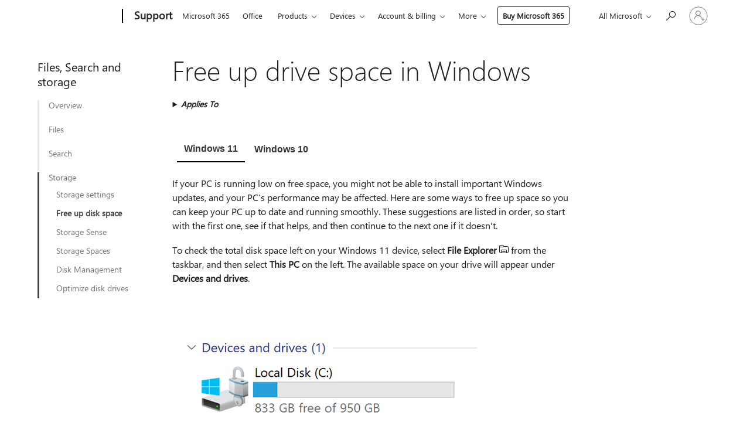

--- FILE ---
content_type: text/html; charset=utf-8
request_url: https://login.microsoftonline.com/common/oauth2/v2.0/authorize?client_id=ee272b19-4411-433f-8f28-5c13cb6fd407&redirect_uri=https%3A%2F%2Fsupport.microsoft.com%2Fsignin-oidc&response_type=code%20id_token&scope=openid%20profile%20offline_access&response_mode=form_post&nonce=639056914520711798.YjU2MTQ2ZTgtOWEyMy00N2FiLWJjOGQtNTNjNmI1OTI3NDU2N2ExNTE5ODUtY2Y3OS00NTczLWEzMGYtMGYyZmIzMWQyNDJk&prompt=none&nopa=2&state=CfDJ8MF9taR5d3RHoynoKQkxN0D7nPQKyoGU5VCxIUf9iB9ExH_k2qaI4ibUBO3nTRokEsKJcfBcDdZoTuOHGft-PH8lJwZJwlRw93_Ja0-U68KeGsGZOuu9M3_gw4XPRrLzfljoD5EdkL2LLaGoT3o1vCigqghU4aXkgsW0Y8_RrGhZEu1uo8G2XVl-e62guTg-m3NM2UoyMINSoYVm4ApTeY5KxrX1BiPHAASANH86jv3C7K_u49uulIwJv_67yWgRhPH92s8sz-cDI5mb97shL8aRlh6PkS8IrbYwvyQfWBbQqiq3ys_K0wBKkoC6bgGZAEHdsIur5xpHXXcImU8v2Lou6zWtU2E-q8YrCQav0TDt&x-client-SKU=ID_NET8_0&x-client-ver=8.12.1.0&sso_reload=true
body_size: 9687
content:


<!-- Copyright (C) Microsoft Corporation. All rights reserved. -->
<!DOCTYPE html>
<html>
<head>
    <title>Redirecting</title>
    <meta http-equiv="Content-Type" content="text/html; charset=UTF-8">
    <meta http-equiv="X-UA-Compatible" content="IE=edge">
    <meta name="viewport" content="width=device-width, initial-scale=1.0, maximum-scale=2.0, user-scalable=yes">
    <meta http-equiv="Pragma" content="no-cache">
    <meta http-equiv="Expires" content="-1">
    <meta name="PageID" content="FetchSessions" />
    <meta name="SiteID" content="" />
    <meta name="ReqLC" content="1033" />
    <meta name="LocLC" content="en-US" />

    
<meta name="robots" content="none" />

<script type="text/javascript" nonce='RlnYk82Awvh-GSwzxMz5Kg'>//<![CDATA[
$Config={"urlGetCredentialType":"https://login.microsoftonline.com/common/GetCredentialType?mkt=en-US","urlGoToAADError":"https://login.live.com/oauth20_authorize.srf?client_id=ee272b19-4411-433f-8f28-5c13cb6fd407\u0026scope=openid+profile+offline_access\u0026redirect_uri=https%3a%2f%2fsupport.microsoft.com%2fsignin-oidc\u0026response_type=code+id_token\u0026state=[base64]\u0026response_mode=form_post\u0026nonce=639056914520711798.YjU2MTQ2ZTgtOWEyMy00N2FiLWJjOGQtNTNjNmI1OTI3NDU2N2ExNTE5ODUtY2Y3OS00NTczLWEzMGYtMGYyZmIzMWQyNDJk\u0026prompt=none\u0026x-client-SKU=ID_NET8_0\u0026x-client-Ver=8.12.1.0\u0026uaid=4054e182a88947ce81e1906bd36ef75d\u0026msproxy=1\u0026issuer=mso\u0026tenant=common\u0026ui_locales=en-US\u0026epctrc=2%2bAkB4I5JBP9tG8AT8BahJMwcMh%2fUNFrIiOycuZ%2bK60%3d4%3a1%3aCANARY%3af1JB7F%2fQc4LU4Dtz2m431K9zI8oFcZWSKrrdiKFNMk8%3d\u0026epct=[base64]\u0026jshs=0\u0026nopa=2","urlAppError":"https://support.microsoft.com/signin-oidc","oAppRedirectErrorPostParams":{"error":"interaction_required","error_description":"Session information is not sufficient for single-sign-on.","state":"[base64]"},"iMaxStackForKnockoutAsyncComponents":10000,"fShowButtons":true,"urlCdn":"https://aadcdn.msauth.net/shared/1.0/","urlDefaultFavicon":"https://aadcdn.msauth.net/shared/1.0/content/images/favicon_a_eupayfgghqiai7k9sol6lg2.ico","urlPost":"/common/login","iPawnIcon":0,"sPOST_Username":"","fEnableNumberMatching":true,"sFT":"[base64]","sFTName":"flowToken","sCtx":"[base64]","fEnableOneDSClientTelemetry":true,"urlReportPageLoad":"https://login.microsoftonline.com/common/instrumentation/reportpageload?mkt=en-US","dynamicTenantBranding":null,"staticTenantBranding":null,"oAppCobranding":{},"iBackgroundImage":4,"arrSessions":[],"urlMsaStaticMeControl":"https://login.live.com/Me.htm?v=3","urlReportStaticMeControlTelemetry":"https://login.microsoftonline.com/common/instrumentation/reportstaticmecontroltelemetry","fApplicationInsightsEnabled":false,"iApplicationInsightsEnabledPercentage":0,"urlSetDebugMode":"https://login.microsoftonline.com/common/debugmode","fEnableCssAnimation":true,"fDisableAnimationIfAnimationEndUnsupported":true,"fSsoFeasible":true,"fAllowGrayOutLightBox":true,"fProvideV2SsoImprovements":true,"fUseMsaSessionState":true,"fIsRemoteNGCSupported":true,"urlLogin":"https://login.microsoftonline.com/common/reprocess?ctx=[base64]","urlDssoStatus":"https://login.microsoftonline.com/common/instrumentation/dssostatus","iSessionPullType":3,"fUseSameSite":true,"iAllowedIdentities":2,"isGlobalTenant":true,"uiflavor":1001,"fShouldPlatformKeyBeSuppressed":true,"fLoadStringCustomizationPromises":true,"fUseAlternateTextForSwitchToCredPickerLink":true,"fOfflineAccountVisible":false,"fEnableUserStateFix":true,"fShowAccessPassPeek":true,"fUpdateSessionPollingLogic":true,"fEnableShowPickerCredObservable":true,"fFetchSessionsSkipDsso":true,"fIsCiamUserFlowUxNewLogicEnabled":true,"fUseNonMicrosoftDefaultBrandingForCiam":true,"sCompanyDisplayName":"Microsoft Services","fRemoveCustomCss":true,"fFixUICrashForApiRequestHandler":true,"fShowUpdatedKoreanPrivacyFooter":true,"fUsePostCssHotfix":true,"fFixUserFlowBranding":true,"fEnablePasskeyNullFix":true,"fEnableRefreshCookiesFix":true,"fEnableWebNativeBridgeInterstitialUx":true,"fEnableWindowParentingFix":true,"fEnableNativeBridgeErrors":true,"urlAcmaServerPath":"https://login.microsoftonline.com","sTenantId":"common","sMkt":"en-US","fIsDesktop":true,"fUpdateConfigInit":true,"fLogDisallowedCssProperties":true,"fDisallowExternalFonts":true,"scid":1013,"hpgact":1800,"hpgid":7,"apiCanary":"[base64]","canary":"2+AkB4I5JBP9tG8AT8BahJMwcMh/UNFrIiOycuZ+K60=4:1:CANARY:f1JB7F/Qc4LU4Dtz2m431K9zI8oFcZWSKrrdiKFNMk8=","sCanaryTokenName":"canary","fSkipRenderingNewCanaryToken":false,"fEnableNewCsrfProtection":true,"correlationId":"4054e182-a889-47ce-81e1-906bd36ef75d","sessionId":"32194564-3a63-4853-97b9-1741956b0d00","sRingId":"R4","locale":{"mkt":"en-US","lcid":1033},"slMaxRetry":2,"slReportFailure":true,"strings":{"desktopsso":{"authenticatingmessage":"Trying to sign you in"}},"enums":{"ClientMetricsModes":{"None":0,"SubmitOnPost":1,"SubmitOnRedirect":2,"InstrumentPlt":4}},"urls":{"instr":{"pageload":"https://login.microsoftonline.com/common/instrumentation/reportpageload","dssostatus":"https://login.microsoftonline.com/common/instrumentation/dssostatus"}},"browser":{"ltr":1,"Chrome":1,"_Mac":1,"_M131":1,"_D0":1,"Full":1,"RE_WebKit":1,"b":{"name":"Chrome","major":131,"minor":0},"os":{"name":"OSX","version":"10.15.7"},"V":"131.0"},"watson":{"url":"/common/handlers/watson","bundle":"https://aadcdn.msauth.net/ests/2.1/content/cdnbundles/watson.min_q5ptmu8aniymd4ftuqdkda2.js","sbundle":"https://aadcdn.msauth.net/ests/2.1/content/cdnbundles/watsonsupportwithjquery.3.5.min_dc940oomzau4rsu8qesnvg2.js","fbundle":"https://aadcdn.msauth.net/ests/2.1/content/cdnbundles/frameworksupport.min_oadrnc13magb009k4d20lg2.js","resetErrorPeriod":5,"maxCorsErrors":-1,"maxInjectErrors":5,"maxErrors":10,"maxTotalErrors":3,"expSrcs":["https://login.microsoftonline.com","https://aadcdn.msauth.net/","https://aadcdn.msftauth.net/",".login.microsoftonline.com"],"envErrorRedirect":true,"envErrorUrl":"/common/handlers/enverror"},"loader":{"cdnRoots":["https://aadcdn.msauth.net/","https://aadcdn.msftauth.net/"],"logByThrowing":true},"serverDetails":{"slc":"ProdSlices","dc":"NCUS","ri":"CH3XXXX","ver":{"v":[2,1,23276,2]},"rt":"2026-02-03T04:57:33","et":25},"clientEvents":{"enabled":true,"telemetryEnabled":true,"useOneDSEventApi":true,"flush":60000,"autoPost":true,"autoPostDelay":1000,"minEvents":1,"maxEvents":1,"pltDelay":500,"appInsightsConfig":{"instrumentationKey":"69adc3c768bd4dc08c19416121249fcc-66f1668a-797b-4249-95e3-6c6651768c28-7293","webAnalyticsConfiguration":{"autoCapture":{"jsError":true}}},"defaultEventName":"IDUX_ESTSClientTelemetryEvent_WebWatson","serviceID":3,"endpointUrl":""},"fApplyAsciiRegexOnInput":true,"country":"US","fBreakBrandingSigninString":true,"bsso":{"states":{"START":"start","INPROGRESS":"in-progress","END":"end","END_SSO":"end-sso","END_USERS":"end-users"},"nonce":"AwABEgEAAAADAOz_BQD0_1-sLnikDH4WX5ic09iCYel-END236puYsIwsZSikLESkmW5P91A0QCuyhQdvKcPfu_kK7zPf6hA4xJskdvig2kgAA","overallTimeoutMs":4000,"telemetry":{"type":"ChromeSsoTelemetry","nonce":"AwABDwEAAAADAOz_BQD0__YvinWuTN2glq7IRC-81PihvH3TrFfXomGmKYIO8gPF1ma-jXNGzPO4l-PP0UWdg_yMDFZOJRXG5VnAmnfeJt4OcChkV9IkCi8qXxOb9vGDIAA","reportStates":[]},"redirectEndStates":["end"],"cookieNames":{"aadSso":"AADSSO","winSso":"ESTSSSO","ssoTiles":"ESTSSSOTILES","ssoPulled":"SSOCOOKIEPULLED","userList":"ESTSUSERLIST"},"type":"chrome","reason":"Pull suppressed because it was already attempted and the current URL was reloaded."},"urlNoCookies":"https://login.microsoftonline.com/cookiesdisabled","fTrimChromeBssoUrl":true,"inlineMode":5,"fShowCopyDebugDetailsLink":true,"fTenantBrandingCdnAddEventHandlers":true,"fAddTryCatchForIFrameRedirects":true};
//]]></script> 
<script type="text/javascript" nonce='RlnYk82Awvh-GSwzxMz5Kg'>//<![CDATA[
!function(){var e=window,r=e.$Debug=e.$Debug||{},t=e.$Config||{};if(!r.appendLog){var n=[],o=0;r.appendLog=function(e){var r=t.maxDebugLog||25,i=(new Date).toUTCString()+":"+e;n.push(o+":"+i),n.length>r&&n.shift(),o++},r.getLogs=function(){return n}}}(),function(){function e(e,r){function t(i){var a=e[i];if(i<n-1){return void(o.r[a]?t(i+1):o.when(a,function(){t(i+1)}))}r(a)}var n=e.length;t(0)}function r(e,r,i){function a(){var e=!!s.method,o=e?s.method:i[0],a=s.extraArgs||[],u=n.$WebWatson;try{
var c=t(i,!e);if(a&&a.length>0){for(var d=a.length,l=0;l<d;l++){c.push(a[l])}}o.apply(r,c)}catch(e){return void(u&&u.submitFromException&&u.submitFromException(e))}}var s=o.r&&o.r[e];return r=r||this,s&&(s.skipTimeout?a():n.setTimeout(a,0)),s}function t(e,r){return Array.prototype.slice.call(e,r?1:0)}var n=window;n.$Do||(n.$Do={"q":[],"r":[],"removeItems":[],"lock":0,"o":[]});var o=n.$Do;o.when=function(t,n){function i(e){r(e,a,s)||o.q.push({"id":e,"c":a,"a":s})}var a=0,s=[],u=1;"function"==typeof n||(a=n,
u=2);for(var c=u;c<arguments.length;c++){s.push(arguments[c])}t instanceof Array?e(t,i):i(t)},o.register=function(e,t,n){if(!o.r[e]){o.o.push(e);var i={};if(t&&(i.method=t),n&&(i.skipTimeout=n),arguments&&arguments.length>3){i.extraArgs=[];for(var a=3;a<arguments.length;a++){i.extraArgs.push(arguments[a])}}o.r[e]=i,o.lock++;try{for(var s=0;s<o.q.length;s++){var u=o.q[s];u.id==e&&r(e,u.c,u.a)&&o.removeItems.push(u)}}catch(e){throw e}finally{if(0===--o.lock){for(var c=0;c<o.removeItems.length;c++){
for(var d=o.removeItems[c],l=0;l<o.q.length;l++){if(o.q[l]===d){o.q.splice(l,1);break}}}o.removeItems=[]}}}},o.unregister=function(e){o.r[e]&&delete o.r[e]}}(),function(e,r){function t(){if(!a){if(!r.body){return void setTimeout(t)}a=!0,e.$Do.register("doc.ready",0,!0)}}function n(){if(!s){if(!r.body){return void setTimeout(n)}t(),s=!0,e.$Do.register("doc.load",0,!0),i()}}function o(e){(r.addEventListener||"load"===e.type||"complete"===r.readyState)&&t()}function i(){
r.addEventListener?(r.removeEventListener("DOMContentLoaded",o,!1),e.removeEventListener("load",n,!1)):r.attachEvent&&(r.detachEvent("onreadystatechange",o),e.detachEvent("onload",n))}var a=!1,s=!1;if("complete"===r.readyState){return void setTimeout(n)}!function(){r.addEventListener?(r.addEventListener("DOMContentLoaded",o,!1),e.addEventListener("load",n,!1)):r.attachEvent&&(r.attachEvent("onreadystatechange",o),e.attachEvent("onload",n))}()}(window,document),function(){function e(){
return f.$Config||f.ServerData||{}}function r(e,r){var t=f.$Debug;t&&t.appendLog&&(r&&(e+=" '"+(r.src||r.href||"")+"'",e+=", id:"+(r.id||""),e+=", async:"+(r.async||""),e+=", defer:"+(r.defer||"")),t.appendLog(e))}function t(){var e=f.$B;if(void 0===d){if(e){d=e.IE}else{var r=f.navigator.userAgent;d=-1!==r.indexOf("MSIE ")||-1!==r.indexOf("Trident/")}}return d}function n(){var e=f.$B;if(void 0===l){if(e){l=e.RE_Edge}else{var r=f.navigator.userAgent;l=-1!==r.indexOf("Edge")}}return l}function o(e){
var r=e.indexOf("?"),t=r>-1?r:e.length,n=e.lastIndexOf(".",t);return e.substring(n,n+v.length).toLowerCase()===v}function i(){var r=e();return(r.loader||{}).slReportFailure||r.slReportFailure||!1}function a(){return(e().loader||{}).redirectToErrorPageOnLoadFailure||!1}function s(){return(e().loader||{}).logByThrowing||!1}function u(e){if(!t()&&!n()){return!1}var r=e.src||e.href||"";if(!r){return!0}if(o(r)){var i,a,s;try{i=e.sheet,a=i&&i.cssRules,s=!1}catch(e){s=!0}if(i&&!a&&s){return!0}
if(i&&a&&0===a.length){return!0}}return!1}function c(){function t(e){g.getElementsByTagName("head")[0].appendChild(e)}function n(e,r,t,n){var u=null;return u=o(e)?i(e):"script"===n.toLowerCase()?a(e):s(e,n),r&&(u.id=r),"function"==typeof u.setAttribute&&(u.setAttribute("crossorigin","anonymous"),t&&"string"==typeof t&&u.setAttribute("integrity",t)),u}function i(e){var r=g.createElement("link");return r.rel="stylesheet",r.type="text/css",r.href=e,r}function a(e){
var r=g.createElement("script"),t=g.querySelector("script[nonce]");if(r.type="text/javascript",r.src=e,r.defer=!1,r.async=!1,t){var n=t.nonce||t.getAttribute("nonce");r.setAttribute("nonce",n)}return r}function s(e,r){var t=g.createElement(r);return t.src=e,t}function d(e,r){if(e&&e.length>0&&r){for(var t=0;t<e.length;t++){if(-1!==r.indexOf(e[t])){return!0}}}return!1}function l(r){if(e().fTenantBrandingCdnAddEventHandlers){var t=d(E,r)?E:b;if(!(t&&t.length>1)){return r}for(var n=0;n<t.length;n++){
if(-1!==r.indexOf(t[n])){var o=t[n+1<t.length?n+1:0],i=r.substring(t[n].length);return"https://"!==t[n].substring(0,"https://".length)&&(o="https://"+o,i=i.substring("https://".length)),o+i}}return r}if(!(b&&b.length>1)){return r}for(var a=0;a<b.length;a++){if(0===r.indexOf(b[a])){return b[a+1<b.length?a+1:0]+r.substring(b[a].length)}}return r}function f(e,t,n,o){if(r("[$Loader]: "+(L.failMessage||"Failed"),o),w[e].retry<y){return w[e].retry++,h(e,t,n),void c._ReportFailure(w[e].retry,w[e].srcPath)}n&&n()}
function v(e,t,n,o){if(u(o)){return f(e,t,n,o)}r("[$Loader]: "+(L.successMessage||"Loaded"),o),h(e+1,t,n);var i=w[e].onSuccess;"function"==typeof i&&i(w[e].srcPath)}function h(e,o,i){if(e<w.length){var a=w[e];if(!a||!a.srcPath){return void h(e+1,o,i)}a.retry>0&&(a.srcPath=l(a.srcPath),a.origId||(a.origId=a.id),a.id=a.origId+"_Retry_"+a.retry);var s=n(a.srcPath,a.id,a.integrity,a.tagName);s.onload=function(){v(e,o,i,s)},s.onerror=function(){f(e,o,i,s)},s.onreadystatechange=function(){
"loaded"===s.readyState?setTimeout(function(){v(e,o,i,s)},500):"complete"===s.readyState&&v(e,o,i,s)},t(s),r("[$Loader]: Loading '"+(a.srcPath||"")+"', id:"+(a.id||""))}else{o&&o()}}var p=e(),y=p.slMaxRetry||2,m=p.loader||{},b=m.cdnRoots||[],E=m.tenantBrandingCdnRoots||[],L=this,w=[];L.retryOnError=!0,L.successMessage="Loaded",L.failMessage="Error",L.Add=function(e,r,t,n,o,i){e&&w.push({"srcPath":e,"id":r,"retry":n||0,"integrity":t,"tagName":o||"script","onSuccess":i})},L.AddForReload=function(e,r){
var t=e.src||e.href||"";L.Add(t,"AddForReload",e.integrity,1,e.tagName,r)},L.AddIf=function(e,r,t){e&&L.Add(r,t)},L.Load=function(e,r){h(0,e,r)}}var d,l,f=window,g=f.document,v=".css";c.On=function(e,r,t){if(!e){throw"The target element must be provided and cannot be null."}r?c.OnError(e,t):c.OnSuccess(e,t)},c.OnSuccess=function(e,t){if(!e){throw"The target element must be provided and cannot be null."}if(u(e)){return c.OnError(e,t)}var n=e.src||e.href||"",o=i(),s=a();r("[$Loader]: Loaded",e);var d=new c
;d.failMessage="Reload Failed",d.successMessage="Reload Success",d.Load(null,function(){if(o){throw"Unexpected state. ResourceLoader.Load() failed despite initial load success. ['"+n+"']"}s&&(document.location.href="/error.aspx?err=504")})},c.OnError=function(e,t){var n=e.src||e.href||"",o=i(),s=a();if(!e){throw"The target element must be provided and cannot be null."}r("[$Loader]: Failed",e);var u=new c;u.failMessage="Reload Failed",u.successMessage="Reload Success",u.AddForReload(e,t),
u.Load(null,function(){if(o){throw"Failed to load external resource ['"+n+"']"}s&&(document.location.href="/error.aspx?err=504")}),c._ReportFailure(0,n)},c._ReportFailure=function(e,r){if(s()&&!t()){throw"[Retry "+e+"] Failed to load external resource ['"+r+"'], reloading from fallback CDN endpoint"}},f.$Loader=c}(),function(){function e(){if(!E){var e=new h.$Loader;e.AddIf(!h.jQuery,y.sbundle,"WebWatson_DemandSupport"),y.sbundle=null,delete y.sbundle,e.AddIf(!h.$Api,y.fbundle,"WebWatson_DemandFramework"),
y.fbundle=null,delete y.fbundle,e.Add(y.bundle,"WebWatson_DemandLoaded"),e.Load(r,t),E=!0}}function r(){if(h.$WebWatson){if(h.$WebWatson.isProxy){return void t()}m.when("$WebWatson.full",function(){for(;b.length>0;){var e=b.shift();e&&h.$WebWatson[e.cmdName].apply(h.$WebWatson,e.args)}})}}function t(){if(!h.$WebWatson||h.$WebWatson.isProxy){if(!L&&JSON){try{var e=new XMLHttpRequest;e.open("POST",y.url),e.setRequestHeader("Accept","application/json"),
e.setRequestHeader("Content-Type","application/json; charset=UTF-8"),e.setRequestHeader("canary",p.apiCanary),e.setRequestHeader("client-request-id",p.correlationId),e.setRequestHeader("hpgid",p.hpgid||0),e.setRequestHeader("hpgact",p.hpgact||0);for(var r=-1,t=0;t<b.length;t++){if("submit"===b[t].cmdName){r=t;break}}var o=b[r]?b[r].args||[]:[],i={"sr":y.sr,"ec":"Failed to load external resource [Core Watson files]","wec":55,"idx":1,"pn":p.pgid||"","sc":p.scid||0,"hpg":p.hpgid||0,
"msg":"Failed to load external resource [Core Watson files]","url":o[1]||"","ln":0,"ad":0,"an":!1,"cs":"","sd":p.serverDetails,"ls":null,"diag":v(y)};e.send(JSON.stringify(i))}catch(e){}L=!0}y.loadErrorUrl&&window.location.assign(y.loadErrorUrl)}n()}function n(){b=[],h.$WebWatson=null}function o(r){return function(){var t=arguments;b.push({"cmdName":r,"args":t}),e()}}function i(){var e=["foundException","resetException","submit"],r=this;r.isProxy=!0;for(var t=e.length,n=0;n<t;n++){var i=e[n];i&&(r[i]=o(i))}
}function a(e,r,t,n,o,i,a){var s=h.event;return i||(i=l(o||s,a?a+2:2)),h.$Debug&&h.$Debug.appendLog&&h.$Debug.appendLog("[WebWatson]:"+(e||"")+" in "+(r||"")+" @ "+(t||"??")),$.submit(e,r,t,n,o||s,i,a)}function s(e,r){return{"signature":e,"args":r,"toString":function(){return this.signature}}}function u(e){for(var r=[],t=e.split("\n"),n=0;n<t.length;n++){r.push(s(t[n],[]))}return r}function c(e){for(var r=[],t=e.split("\n"),n=0;n<t.length;n++){var o=s(t[n],[]);t[n+1]&&(o.signature+="@"+t[n+1],n++),r.push(o)
}return r}function d(e){if(!e){return null}try{if(e.stack){return u(e.stack)}if(e.error){if(e.error.stack){return u(e.error.stack)}}else if(window.opera&&e.message){return c(e.message)}}catch(e){}return null}function l(e,r){var t=[];try{for(var n=arguments.callee;r>0;){n=n?n.caller:n,r--}for(var o=0;n&&o<w;){var i="InvalidMethod()";try{i=n.toString()}catch(e){}var a=[],u=n.args||n.arguments;if(u){for(var c=0;c<u.length;c++){a[c]=u[c]}}t.push(s(i,a)),n=n.caller,o++}}catch(e){t.push(s(e.toString(),[]))}
var l=d(e);return l&&(t.push(s("--- Error Event Stack -----------------",[])),t=t.concat(l)),t}function f(e){if(e){try{var r=/function (.{1,})\(/,t=r.exec(e.constructor.toString());return t&&t.length>1?t[1]:""}catch(e){}}return""}function g(e){if(e){try{if("string"!=typeof e&&JSON&&JSON.stringify){var r=f(e),t=JSON.stringify(e);return t&&"{}"!==t||(e.error&&(e=e.error,r=f(e)),(t=JSON.stringify(e))&&"{}"!==t||(t=e.toString())),r+":"+t}}catch(e){}}return""+(e||"")}function v(e){var r=[];try{
if(jQuery?(r.push("jQuery v:"+jQuery().jquery),jQuery.easing?r.push("jQuery.easing:"+JSON.stringify(jQuery.easing)):r.push("jQuery.easing is not defined")):r.push("jQuery is not defined"),e&&e.expectedVersion&&r.push("Expected jQuery v:"+e.expectedVersion),m){var t,n="";for(t=0;t<m.o.length;t++){n+=m.o[t]+";"}for(r.push("$Do.o["+n+"]"),n="",t=0;t<m.q.length;t++){n+=m.q[t].id+";"}r.push("$Do.q["+n+"]")}if(h.$Debug&&h.$Debug.getLogs){var o=h.$Debug.getLogs();o&&o.length>0&&(r=r.concat(o))}if(b){
for(var i=0;i<b.length;i++){var a=b[i];if(a&&"submit"===a.cmdName){try{if(JSON&&JSON.stringify){var s=JSON.stringify(a);s&&r.push(s)}}catch(e){r.push(g(e))}}}}}catch(e){r.push(g(e))}return r}var h=window,p=h.$Config||{},y=p.watson,m=h.$Do;if(!h.$WebWatson&&y){var b=[],E=!1,L=!1,w=10,$=h.$WebWatson=new i;$.CB={},$._orgErrorHandler=h.onerror,h.onerror=a,$.errorHooked=!0,m.when("jQuery.version",function(e){y.expectedVersion=e}),m.register("$WebWatson")}}(),function(){function e(e,r){
for(var t=r.split("."),n=t.length,o=0;o<n&&null!==e&&void 0!==e;){e=e[t[o++]]}return e}function r(r){var t=null;return null===u&&(u=e(i,"Constants")),null!==u&&r&&(t=e(u,r)),null===t||void 0===t?"":t.toString()}function t(t){var n=null;return null===a&&(a=e(i,"$Config.strings")),null!==a&&t&&(n=e(a,t.toLowerCase())),null!==n&&void 0!==n||(n=r(t)),null===n||void 0===n?"":n.toString()}function n(e,r){var n=null;return e&&r&&r[e]&&(n=t("errors."+r[e])),n||(n=t("errors."+e)),n||(n=t("errors."+c)),n||(n=t(c)),n}
function o(t){var n=null;return null===s&&(s=e(i,"$Config.urls")),null!==s&&t&&(n=e(s,t.toLowerCase())),null!==n&&void 0!==n||(n=r(t)),null===n||void 0===n?"":n.toString()}var i=window,a=null,s=null,u=null,c="GENERIC_ERROR";i.GetString=t,i.GetErrorString=n,i.GetUrl=o}(),function(){var e=window,r=e.$Config||{};e.$B=r.browser||{}}(),function(){function e(e,r,t){e&&e.addEventListener?e.addEventListener(r,t):e&&e.attachEvent&&e.attachEvent("on"+r,t)}function r(r,t){e(document.getElementById(r),"click",t)}
function t(r,t){var n=document.getElementsByName(r);n&&n.length>0&&e(n[0],"click",t)}var n=window;n.AddListener=e,n.ClickEventListenerById=r,n.ClickEventListenerByName=t}();
//]]></script> 
<script type="text/javascript" nonce='RlnYk82Awvh-GSwzxMz5Kg'>//<![CDATA[
!function(t,e){!function(){var n=e.getElementsByTagName("head")[0];n&&n.addEventListener&&(n.addEventListener("error",function(e){null!==e.target&&"cdn"===e.target.getAttribute("data-loader")&&t.$Loader.OnError(e.target)},!0),n.addEventListener("load",function(e){null!==e.target&&"cdn"===e.target.getAttribute("data-loader")&&t.$Loader.OnSuccess(e.target)},!0))}()}(window,document);
//]]></script>
    <script type="text/javascript" nonce='RlnYk82Awvh-GSwzxMz5Kg'>
        ServerData = $Config;
    </script>

    <script data-loader="cdn" crossorigin="anonymous" src="https://aadcdn.msauth.net/shared/1.0/content/js/FetchSessions_Core_Zrgqf3NDZY6QoRSGjvZAAQ2.js" integrity='sha384-ZiCm7FNkvHCzGABuQsNqI+NbQpuukT8O8DH+5NRo+GBSrdhUPzoMJLcFvVj8ky+R' nonce='RlnYk82Awvh-GSwzxMz5Kg'></script>

</head>
<body data-bind="defineGlobals: ServerData" style="display: none">
</body>
</html>